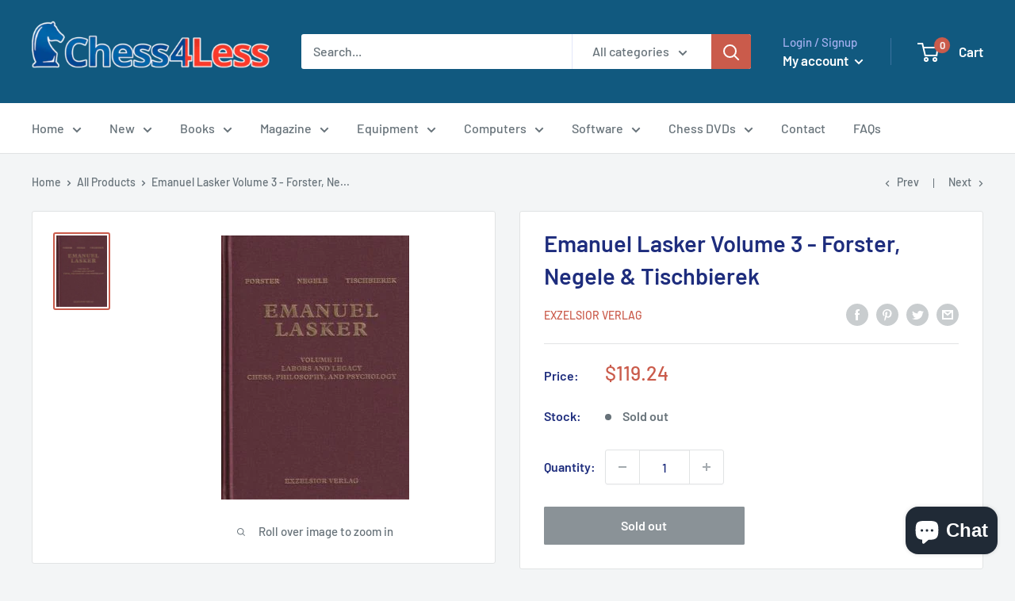

--- FILE ---
content_type: text/javascript
request_url: https://chess4less.com/cdn/shop/t/3/assets/custom.js?v=90373254691674712701619367144
body_size: -563
content:
//# sourceMappingURL=/cdn/shop/t/3/assets/custom.js.map?v=90373254691674712701619367144
